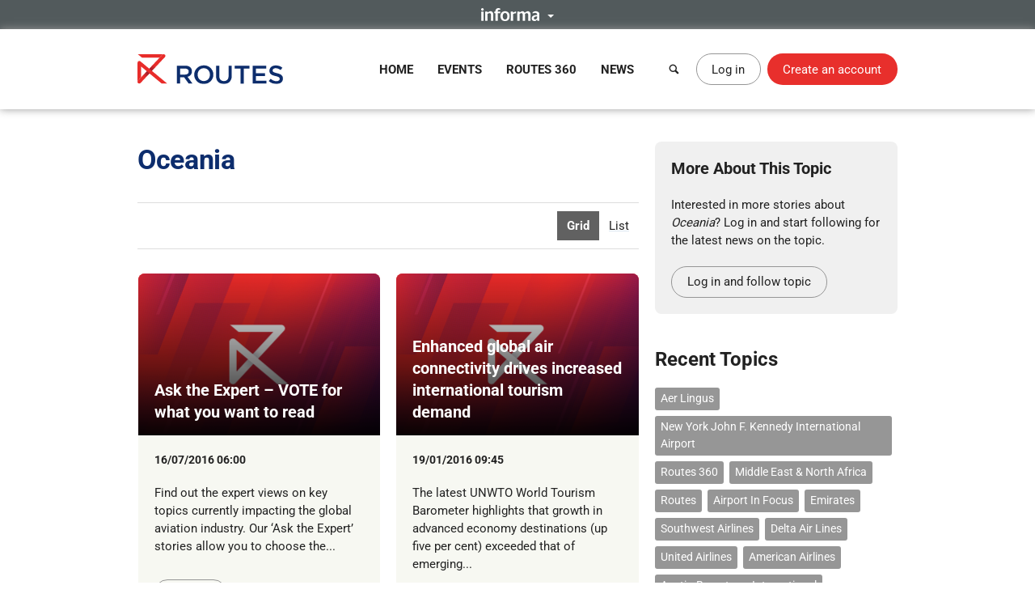

--- FILE ---
content_type: text/html; charset=UTF-8
request_url: https://www.routesonline.com/news/tagged/2464/oceania/
body_size: 8441
content:
<!DOCTYPE html>
<!--[if IE]><html class="ie noJS" lang="en-GB"><![endif]-->
<!--[if !IE]><!--><html class="noJS" lang="en-GB"><!--<![endif]-->
<head>
	<meta charset="UTF-8" />
	<meta name="viewport" content="width=device-width, initial-scale=1" />

	<title>Oceania | Routes</title>

			<meta name="description" content="" />
	
	<meta name="apple-mobile-web-app-title" content="Routes" />

	<link rel="shortcut icon" href="https://www.routesonline.com/favicon.ico" />

<link rel="apple-touch-icon" href="https://static.routesonline.com/images/common/apple-touch-icon-57x57.png" />
<link rel="apple-touch-icon" sizes="72x72" href="https://static.routesonline.com/images/common/apple-touch-icon-72x72.png" />
<link rel="apple-touch-icon" sizes="144x144" href="https://static.routesonline.com/images/common/apple-touch-icon-144x144.png" />

	
			<link rel="alternate" type="application/rss+xml" title="Oceania" href="https://www.routesonline.com/news/tagged/2464/oceania.rss" />
	

	


	
			
	





	


	



















	

	<link rel="stylesheet" href="https://static.routesonline.com/stylesheets/main.css?ver=20260114g" />
<link rel="stylesheet" href="https://static.routesonline.com/stylesheets/pages/news-category.css?ver=20260114g" />
<link rel="stylesheet" href="https://static.routesonline.com/stylesheets/devices/print.css?ver=20260114g" media="print" />
<link rel="stylesheet" href="https://static.routesonline.com/stylesheets/vendor/cerabox.css?ver=20260114g" />

	<!--[if lt IE 9]><script src="https://static.routesonline.com/scripts/vendor/html5shiv/html5shiv.min.js?ver=20260114g"></script><![endif]-->
<!--[if lt IE 9]><script src="https://static.routesonline.com/scripts/vendor/html5shiv/html5shiv-printshiv.min.js?ver=20260114g"></script><![endif]-->


	<!-- Transcend Consent Management -->
<script src="https://static.routesonline.com/scripts/ConsentConfig.min.js?ver=20260114g" data-consent-endpoint="https://www.routesonline.com/ajax/cookie-consent/"></script>

<script>
	'use strict';function _typeof(t){return(_typeof='function'==typeof Symbol&&'symbol'==typeof Symbol.iterator?function(t){return typeof t}:function(t){return t&&'function'==typeof Symbol&&t.constructor===Symbol&&t!==Symbol.prototype?'symbol':typeof t})(t)}!function(){self.airgap?.ready||(self.airgap={readyQueue:[],ready(e){this.readyQueue.push(e)},...self.airgap});const e=()=>{const e='__tcfapiLocator',t=[],a=window;let n,s,o=a;for(;o;){try{if(o.frames[e]){n=o;break}}catch(e){}if(o===a.top)break;o=o.parent}n||(!function t(){const n=a.document,s=!!a.frames[e];if(!s)if(n.body){const t=n.createElement('iframe');t.style.cssText='display:none',t.name=e,n.body.appendChild(t)}else setTimeout(t,5);return!s}(),a.__tcfapi=function(...e){if(!e.length)return t;'setGdprApplies'===e[0]?e.length>3&&2===parseInt(e[1],10)&&'boolean'==typeof e[3]&&(s=e[3],'function'==typeof e[2]&&e[2]('set',!0)):'ping'===e[0]?'function'==typeof e[2]&&e[2]({gdprApplies:s,cmpLoaded:!1,cmpStatus:'stub'}):t.push(e)},a.addEventListener('message',(function(e){const t='string'==typeof e.data;let a={};if(t)try{a=JSON.parse(e.data)}catch(e){}else a=e.data;const n='object'==typeof a&&null!==a?a.__tcfapiCall:null;n&&window.__tcfapi(n.command,n.version,(function(a,s){let o={__tcfapiReturn:{returnValue:a,success:s,callId:n.callId}};e&&e.source&&e.source.postMessage&&e.source.postMessage(t?JSON.stringify(o):o,'*')}),n.parameter)}),!1))};airgap.ready((t=>{'TCF_EU'===t.loadOptions.consentManagerConfig.initialViewStateByPrivacyRegime[t.getRegimes()[0]]&&('undefined'!=typeof module?module.exports=e:e())}))}();
</script>

<script src="https://transcend-cdn.com/cm/ef49a3f1-d8c1-47d6-88fc-50e41130631f/airgap.js"
	data-cfasync="false"
	data-local-sync="allow-network-observable"
	data-prompt="1"
	data-report-only="off"
	data-dismissed-view-state="Collapsed"
	data-tcf-ui-dismissed-view-state="Collapsed"
></script>
<!-- End Transcend Consent Management -->
	<script>
	window.dataLayer = window.dataLayer || [];

			dataLayer.push(['set', "developer_id.dODQ2Mj", true]);
	
	</script>
	<!-- Google Tag Manager -->
<script>
	(function(w,d,s,l,i){w[l]=w[l]||[];w[l].push({'gtm.start':
	new Date().getTime(),event:'gtm.js'});var f=d.getElementsByTagName(s)[0],
	j=d.createElement(s),dl=l!='dataLayer'?'&l='+l:'';j.async=true;j.src=
	'https://www.googletagmanager.com/gtm.js?'+i+dl;f.parentNode.insertBefore(j,f);
	})(window,document,'script','dataLayer',"id=GTM-KPCXGSN");
</script>
<!-- End Google Tag Manager -->
	<!-- Google Analytics -->
<script>
	
	(function(i,s,o,g,r,a,m){i['GoogleAnalyticsObject']=r;i[r]=i[r]||function(){
		(i[r].q=i[r].q||[]).push(arguments)},i[r].l=1*new Date();a=s.createElement(o),
		m=s.getElementsByTagName(o)[0];a.async=1;a.src=g;m.parentNode.insertBefore(a,m)
	})(window,document,'script','https://www.google-analytics.com/analytics.js','ga');
	

	ga("create", "UA-6046771-1");
ga("set", "anonymizeIp", true);
ga("send", "pageview");
</script>
<!-- End Google Analytics -->

	<!-- Google Publisher Tag -->
<script async="async" src="https://securepubads.g.doubleclick.net/tag/js/gpt.js"></script>

<script>
	var googletag = googletag || {};
	googletag.cmd = googletag.cmd || [];

	googletag.adSlots = {};
	googletag.mappings = {};

	googletag.cmd.push(function() {
		// Get ad service
		var adService = googletag.pubads();

		// Configure ad service
		adService.enableAsyncRendering();
		adService.collapseEmptyDivs(true);

		if (self.airgap?.getConsent && !self.airgap.getConsent().confirmed) {
			adService.setTargeting('gdpr_banner', 'on');
		}

		// Set targeting params
		adService.setTargeting("news_tag", "oceania");
adService.setTargeting("user_logged_in", "no");

		// Set size mappings
		googletag.mappings["leaderboard"] = googletag.sizeMapping()
.addSize([0,0], [320,50])
.addSize([750,200], [728,90])
.addSize([1000,250], [[728,90],[970,90],[970,250]])
.build();


		// Define ad slots and associate with service
		googletag.adSlots["bannerInterstitial"] = googletag.defineSlot("/2441/Routes_Online/news", [1,1], "bannerInterstitial").setTargeting('pos', "interstitial");
googletag.adSlots["bannerLeaderboard"] = googletag.defineSlot("/2441/Routes_Online/news", [[728,90],[970,90],[970,250],[320,50]], "bannerLeaderboard").defineSizeMapping(googletag.mappings["leaderboard"]).setTargeting('pos', "728_1");
googletag.adSlots["bannerMpu1"] = googletag.defineSlot("/2441/Routes_Online/news", [[300,250],[300,600]], "bannerMpu1").setTargeting('pos', ["300_1","mpu"]);
googletag.adSlots["bannerMpu2"] = googletag.defineSlot("/2441/Routes_Online/news", [[300,250],[300,600]], "bannerMpu2").setTargeting('pos', ["300_2","mpu2"]);
googletag.adSlots["bannerMpuArticle"] = googletag.defineSlot("/2441/Routes_Online/news", [300,250], "bannerMpuArticle").setTargeting('pos', ["300_1","mpu"]);
googletag.adSlots["bannerInArticle"] = googletag.defineSlot("/2441/Routes_Online/news", [300,250], "bannerInArticle").setTargeting('pos', "300_article");
googletag.adSlots["bannerTakeover"] = googletag.defineSlot("/2441/Routes_Online/news", [300,600], "bannerTakeover").setTargeting('pos', "takeover");
googletag.adSlots["bannerFloor"] = googletag.defineSlot("/2441/Routes_Online/news", [1,1], "bannerFloor").setTargeting('pos', "floor");
googletag.adSlots["bannerSite"] = googletag.defineOutOfPageSlot("/2441/Routes_Online/news", "bannerSite");

		// Setup ad rendered event
		adService.addEventListener('slotRenderEnded', function(e) {
			if (e.isEmpty) {
				return;
			}

			var el = document.getElementById(e.slot.getSlotElementId());

			if (el && !el.hasAttribute('data-banner')) {
				el.setAttribute('data-banner', 'rendered');
				el.className += ' isRendered';
			}
		});

		// Enable ad service
		googletag.enableServices();

		// Setup trigger for rendering ads
		var isLazyBanner = function (banner) {
			return /\bbanner-lazy\b/.test(banner.className);
		};

		var loadBanner = function (banner) {
			if (banner.id in googletag.adSlots === false) {
				return;
			}

			googletag.adSlots[banner.id].addService(adService);
			googletag.display(banner.id);
		};

		var banners = document.querySelectorAll('.banner');

		banners.forEach(function (banner) {
			if (!isLazyBanner(banner)) {
				loadBanner(banner);
			}
		});

		adService.enableLazyLoad({
			fetchMarginPercent: 100,
			renderMarginPercent: 0,
			mobileScaling: 2
		});

		banners.forEach(function (banner) {
			if (isLazyBanner(banner)) {
				loadBanner(banner);
			}
		});
	});
</script>
<!-- End Google Publisher Tag -->
	<!-- Google Interstitial Ads -->
<style>
	.gptHideContent {
		opacity: 0 !important;
	}
</style>

<script>
	function unhideMainContent() {
		var htmlRoot = document.documentElement;
		htmlRoot.className = htmlRoot.className.replace(/\s*gptHideContent/, '');
	}

	document.documentElement.className += ' gptHideContent';
</script>

<script src="https://static.routesonline.com/scripts/prestitial/ad-banner.js"></script>

<script>
	(function() {
		var isBlocked = window.xRokYeIsHL !== 'xRokYeIsHL';

		if (isBlocked) {
			unhideMainContent();
		} else {
			setTimeout(unhideMainContent, 3000);
		}
	})();

	googletag.cmd.push(function() {
		googletag.pubads().addEventListener('slotRenderEnded', function(e) {
			if (e.slot.getTargeting('pos').toString() === 'interstitial') {
				if (e.isEmpty) {
					unhideMainContent();
				} else {
					setTimeout(unhideMainContent, 1000);
				}
			}
		});
	});
</script>
<!-- End Google Interstitial Ads -->
</head>

<body data-account="loggedOut">

				<div id="wl_flogop_div" hidden>https://static.routesonline.com/images/common/logo-gpt.png</div>
	
	<div id="bannerInterstitial" class="banner banner-interstitial"></div>
		
	<div id="bannerFloor" class="banner banner-floor"></div>

	<ul class="skipLinks">
			<li><a class="skipLinks_item" href="#navigation">Skip to navigation</a></li>
	
	<li><a class="skipLinks_item" href="#content">Skip to content</a></li>
</ul>
	
	<section class="informaBar">
	<div id="informaContent" class="informaBar_wrapper" hidden>
		<div class="informaBar_columns wrapper">
			<p class="informaBar_column">
				This site is operated by a business or businesses owned by Informa PLC and all copyright resides with them.
				Informa PLC's registered office is 5 Howick Place, London SW1P 1WG. Registered in England and Wales. Number 8860726.
			</p>

			<div class="informaBar_column">
				<p>Routes is part of the Informa Markets Division of Informa PLC</p>

				<ul class="informaBar_list">
					<li class="informaBar_item informaBar_item-highlighted"><a rel="noopener" target="_blank" href="https://informa.com/">Informa PLC</a></li>
					<li class="informaBar_item"><a rel="noopener" target="_blank" href="https://informa.com/about-us/">About Us</a></li>
					<li class="informaBar_item"><a rel="noopener" target="_blank" href="https://informa.com/investors/">Investor Relations</a></li>
					<li class="informaBar_item"><a rel="noopener" target="_blank" href="https://informa.com/talent/">Talent</a></li>
				</ul>
			</div>
		</div>
	</div>

	<p class="informaBar_expandWrapper">
		<button id="informaExpand" class="informaBar_expand" type="button" aria-expanded="false">
			<img src="https://static.routesonline.com/images/common/informa-header.png" srcset="https://static.routesonline.com/images/common/informa-header@2x.png 2x" width="72" height="16" alt="About Informa" />
		</button>
	</p>
</section>
	<div id="siteHeader">
	<header class="siteHeader" role="banner">
		<div class="siteHeader_wrapper wrapper">
			<a class="siteLogo" href="https://www.routesonline.com/" title="Routes">
				<picture>
					<source type="image/svg+xml" srcset="https://static.routesonline.com/images/common/logo.svg" />
					<img src="https://static.routesonline.com/images/common/logo.png" width="180" height="37" alt="Routes logo" />
				</picture>
			</a>

				<nav id="navigation" class="mainNav leftFixed" role="navigation">
		<p class="notVisible">
			<strong>Menu Navigation:</strong>
		</p>

			<ul class="navMenu">
					<li class="navMenu_item">
									<a class="navMenu_link" href="https://www.routesonline.com/" data-event-tracking="navigation|home">Home</a>
				
							</li>
					<li class="navMenu_item subMenu">
									<a class="navMenu_link subMenu_title" href="https://www.routesonline.com/events/" data-event-tracking="navigation|events">Events</a>
				
									<div class="subMenu_dropdown subMenu_dropdown-split">
						<ul class="subMenu_list">
															<li class="subMenu_item">
									<a class="subMenu_link" href="https://www.routesonline.com/events/257/routes-americas-2026/" data-event-tracking="navigation|events/ram26">Routes Americas 2026</a>
								</li>

																							<li class="subMenu_item">
									<a class="subMenu_link" href="https://www.routesonline.com/events/258/routes-asia-2026/" data-event-tracking="navigation|events/ras26">Routes Asia 2026</a>
								</li>

																							<li class="subMenu_item">
									<a class="subMenu_link" href="https://www.routesonline.com/events/284/tourism-seasonality-summit-2026/" data-event-tracking="navigation|events/tss2">Tourism Seasonality Summit 2026</a>
								</li>

																							<li class="subMenu_item">
									<a class="subMenu_link" href="https://www.routesonline.com/events/259/routes-europe-2026/" data-event-tracking="navigation|events/reu26">Routes Europe 2026</a>
								</li>

																							<li class="subMenu_item">
									<a class="subMenu_link" href="https://www.routesonline.com/events/285/routes-world-2026/" data-event-tracking="navigation|events/rou26">Routes World 2026</a>
								</li>

																							<li class="subMenu_item">
									<a class="subMenu_link" href="https://www.routesonline.com/events/286/takeoff-north-america-2026/" data-event-tracking="navigation|events/tona26">TakeOff North America 2026</a>
								</li>

																	</ul><ul class="subMenu_list">
																							<li class="subMenu_item">
									<a class="subMenu_link" href="https://www.routesonline.com/awards/" data-event-tracking="navigation|events/awards">Routes Awards</a>
								</li>

																							<li class="subMenu_item">
									<a class="subMenu_link" href="https://www.routesonline.com/events/previous/" data-event-tracking="navigation|events/previous">Previous Events</a>
								</li>

																							<li class="subMenu_item">
									<a class="subMenu_link" href="https://www.routesonline.com/future-hosting/" data-event-tracking="navigation|events/future-hosting">Interested in Hosting?</a>
								</li>

																							<li class="subMenu_item">
									<a class="subMenu_link" href="https://www.routesonline.com/events-help-centre/" data-event-tracking="navigation|events/help-centre">Event Help Centre</a>
								</li>

																							<li class="subMenu_item">
									<a class="subMenu_link" href="https://www.routesonline.com/events/register-now/" data-event-tracking="navigation|events/registration">Register Now</a>
								</li>

																							<li class="subMenu_item">
									<a class="subMenu_link" href="https://www.routesonline.com/meeting-request-system-help-centre/" data-event-tracking="navigation|events/mrs-help-centre">Meeting System Help Centre</a>
								</li>

																					</ul>
					</div>
							</li>
					<li class="navMenu_item subMenu">
									<a class="navMenu_link subMenu_title" href="https://www.routesonline.com/what-is-routes-360/" data-event-tracking="navigation|routes-360">Routes 360</a>
				
									<div class="subMenu_dropdown subMenu_dropdown-split">
						<ul class="subMenu_list">
															<li class="subMenu_item">
									<a class="subMenu_link" href="https://www.routesonline.com/what-is-routes-360/" data-event-tracking="navigation|routes-360/introduction">What is Routes 360?</a>
								</li>

																							<li class="subMenu_item">
									<a class="subMenu_link" href="https://www.routesonline.com/routes-360/" data-event-tracking="navigation|routes-360/members">Routes 360 Members</a>
								</li>

																							<li class="subMenu_item">
									<a class="subMenu_link" href="https://www.routesonline.com/what-is-routes-360/features/" data-event-tracking="navigation|routes-360/features">Discover All Features</a>
								</li>

																							<li class="subMenu_item">
									<a class="subMenu_link" href="https://www.routesonline.com/opportunities/" data-event-tracking="navigation|routes-360/opportunities">Route Opportunities</a>
								</li>

																	</ul><ul class="subMenu_list">
																							<li class="subMenu_item">
									<a class="subMenu_link" href="https://www.routesonline.com/what-is-routes-360/success-stories/" data-event-tracking="navigation|routes-360/success-stories">Routes 360 Success Stories</a>
								</li>

																							<li class="subMenu_item">
									<a class="subMenu_link" href="https://www.routesonline.com/what-is-routes-360/airline-briefings/" data-event-tracking="navigation|routes-360/airline-briefings">Airline Insights</a>
								</li>

																							<li class="subMenu_item">
									<a class="subMenu_link" href="https://www.routesonline.com/what-is-routes-360/help-centre/" data-event-tracking="navigation|routes-360/help-centre">Resource Centre</a>
								</li>

																							<li class="subMenu_item">
									<a class="subMenu_link" href="https://www.routesonline.com/what-is-routes-360/requests-for-proposals/" data-event-tracking="navigation|routes-360/proposals">Requests For Proposals</a>
								</li>

																					</ul>
					</div>
							</li>
					<li class="navMenu_item subMenu">
									<a class="navMenu_link subMenu_title" href="https://www.routesonline.com/news/" data-event-tracking="navigation|news">News</a>
				
									<div class="subMenu_dropdown">
						<ul class="subMenu_list">
															<li class="subMenu_item">
									<a class="subMenu_link" href="https://www.routesonline.com/news/" data-event-tracking="navigation|news/latest-news">Latest News</a>
								</li>

																							<li class="subMenu_item">
									<a class="subMenu_link" href="https://www.routesonline.com/news/member-news/" data-event-tracking="navigation|news/community-news">Member News</a>
								</li>

																							<li class="subMenu_item">
									<a class="subMenu_link" href="https://aviationweek.com/air-transport/routes-event-news" rel="noopener" target="_blank" data-event-tracking="navigation|news/event-news">Event News</a>
								</li>

																					</ul>
					</div>
							</li>
			</ul>

		<button id="mainNavClose" class="closeLink mainNav_closeLink" type="button">
			<i class="icon-cross" aria-hidden="true"></i>
			<span class="notVisible">Close</span>
		</button>
	</nav>

			<section class="desktopHeader">
				<a class="button button-link button-iconOnly searchLinkAction" href="https://www.routesonline.com/search/">
					<i class="icon-search" aria-hidden="true"></i> <span>Search</span>
				</a>

									<a class="myAccountLink button button-standard" href="https://www.routesonline.com/login/">Log in</a>
					<a class="button button-register" href="https://www.routesonline.com/register/">Create an account</a>
							</section>

			<section class="mobileHeader">
				<a class="mobileHeader_link searchLink searchLinkAction" href="https://www.routesonline.com/search/">
					<i class="icon-search" aria-hidden="true"></i> <span>Search</span>
				</a>

									<button class="mobileHeader_link menuLink" type="button">
						<i class="icon-list" aria-hidden="true"></i> <span>Menu</span>
					</button>
				
									<a class="mobileHeader_link myAccountLink" href="https://www.routesonline.com/login/">
						<i class="icon-user" aria-hidden="true"></i> <span>Log In / Register</span>
					</a>
							</section>
		</div>
	</header>

	<section id="searchContainer" class="searchContainer">
		<div class="searchContainer_wrapper wrapper">
			<div class="searchContainer_form">
				<form class="siteSearch" method="get" action="https://www.routesonline.com/search/">
	<fieldset class="siteSearch_fieldset hideLegend">
		<legend>Search</legend>

		<label for="siteSearch" class="notVisible">Search:</label>
		<input id="siteSearch" class="siteSearch_input" type="search" name="query" placeholder="Enter keyword or IATA code..." />

		<button class="siteSearch_button" type="submit" title="Search">
			<i class="icon-search" aria-hidden="true"></i>
		</button>
	</fieldset>
</form>
			</div>

			<button id="searchContainerClose" class="searchContainer_closeLink closeLink" type="button" aria-label="Close">
				<i class="icon-cross" aria-hidden="true"></i>
			</button>
		</div>
	</section>
</div>

	<hr class="notVisible" />

	<div class="siteWrapper">
		
				
	<div id="bannerLeaderboard" class="banner banner-leaderboard banner-lazy mainBanner"></div>
		

		<main id="content" class="siteContent" role="main">
			
			
	<div class="wrapper">
		
			<article class="content">
				
			<h1>Oceania</h1>
	
	

			

		<div class="pagingContainer">
				<ul class="paging paging-listTypes">
					<li class="paging_item">
									<strong class="paging_link">Grid</strong>
							</li>
					<li class="paging_item">
									<a class="paging_link" href="https://www.routesonline.com/news/tagged/2464/oceania/?mode=summary">List</a>
							</li>
			</ul>
					</div>

				<ul class="tileContainer" data-normalise="height:t2">
			<li class="tile isAnchored articleTile">
			<h2 class="imageTitle imageTitle-withPlaceholder">
				<a target="extArticle" href="https://aviationweek.com/air-transport/airports-networks/ask-expert-vote-what-you-want-read">
					
					<strong class="imageTitle_title">
						<span>Ask the Expert – VOTE for what you want to read</span>
					</strong>
				</a>
			</h2>

			<section class="tile_content">
				<p class="posted">
					<span class="notVisible">Posted</span> <time datetime="2016-07-16 06:00">16/07/2016 06:00</time>

									</p>

									<p>Find out the expert views on key topics currently impacting the global aviation industry. Our ‘Ask the Expert’ stories allow you to choose the...</p>
							</section>

			<p class="readMore">
				<a class="button button-small button-standard" target="extArticle" href="https://aviationweek.com/air-transport/airports-networks/ask-expert-vote-what-you-want-read">Read more</a>
			</p>
		</li>
			<li class="tile isAnchored articleTile">
			<h2 class="imageTitle imageTitle-withPlaceholder">
				<a target="extArticle" href="https://aviationweek.com/air-transport/airports-networks/enhanced-global-air-connectivity-drives-increased-international">
					
					<strong class="imageTitle_title">
						<span>Enhanced global air connectivity drives increased international tourism demand</span>
					</strong>
				</a>
			</h2>

			<section class="tile_content">
				<p class="posted">
					<span class="notVisible">Posted</span> <time datetime="2016-01-19 09:45">19/01/2016 09:45</time>

									</p>

									<p>The latest UNWTO World Tourism Barometer highlights that growth in advanced economy destinations (up five per cent) exceeded that of emerging...</p>
							</section>

			<p class="readMore">
				<a class="button button-small button-standard" target="extArticle" href="https://aviationweek.com/air-transport/airports-networks/enhanced-global-air-connectivity-drives-increased-international">Read more</a>
			</p>
		</li>
			<li class="tile isAnchored articleTile">
			<h2 class="imageTitle imageTitle-withPlaceholder">
				<a target="extArticle" href="https://aviationweek.com/air-transport/airports-networks/xiamen-airlines-boosts-links-between-china-australia">
					
					<strong class="imageTitle_title">
						<span>Xiamen Airlines Boosts Links Between China and Australia</span>
					</strong>
				</a>
			</h2>

			<section class="tile_content">
				<p class="posted">
					<span class="notVisible">Posted</span> <time datetime="2015-08-07 13:25">07/08/2015 13:25</time>

									</p>

									<p>As part of its growth into international markets following the introduction of the Boeing 787 Dreamliner into its fleet, Xiamen Airlines will...</p>
							</section>

			<p class="readMore">
				<a class="button button-small button-standard" target="extArticle" href="https://aviationweek.com/air-transport/airports-networks/xiamen-airlines-boosts-links-between-china-australia">Read more</a>
			</p>
		</li>
			<li class="tile isAnchored articleTile">
			<h2 class="imageTitle imageTitle-withPlaceholder">
				<a target="extArticle" href="https://aviationweek.com/air-transport/airports-networks/all-nippon-expands-oceania-footprint">
					
					<strong class="imageTitle_title">
						<span>All Nippon Expands Oceania Footprint</span>
					</strong>
				</a>
			</h2>

			<section class="tile_content">
				<p class="posted">
					<span class="notVisible">Posted</span> <time datetime="2015-07-16 12:20">16/07/2015 12:20</time>

									</p>

									<p>It is over 16 years since ANA last served the Australian market, but this will be the first time it has linked the country to Tokyo Haneda, where...</p>
							</section>

			<p class="readMore">
				<a class="button button-small button-standard" target="extArticle" href="https://aviationweek.com/air-transport/airports-networks/all-nippon-expands-oceania-footprint">Read more</a>
			</p>
		</li>
	</ul>

			
			</article>
		

		
			<aside class="sidebar" role="complementary">
				
		
	<div id="bannerTakeover" class="banner banner-takeover banner-lazy"></div>

		<section class="infoBlock infoBlock-boxed">
		<h2 class="infoBlock_title">More About This Topic</h2>

					<p>Interested in more stories about <em>Oceania</em>? Log in and start following for the latest news on the topic.</p>
			<p><a class="button button-standard" href="https://www.routesonline.com/login/" data-action="login">Log in and follow topic</a></p>
			</section>
	
		
	<div id="bannerMpu1" class="banner banner-mpu1 banner-lazy"></div>

		<section class="infoBlock relatedTags">
		<h2>Recent Topics</h2>

			<ul class="tagList">
					<li class="tagList_item">
				<a class="tagItem" href="https://www.routesonline.com/news/tagged/435/aer-lingus/">Aer Lingus</a>

							</li>
					<li class="tagList_item">
				<a class="tagItem" href="https://www.routesonline.com/news/tagged/315/new-york-john-f-kennedy-international-airport/">New York John F. Kennedy International Airport</a>

							</li>
					<li class="tagList_item">
				<a class="tagItem" href="https://www.routesonline.com/news/tagged/6285/routes-360/">Routes 360</a>

							</li>
					<li class="tagList_item">
				<a class="tagItem" href="https://www.routesonline.com/news/tagged/9729/middle-east-and-north-africa/">Middle East &amp; North Africa</a>

							</li>
					<li class="tagList_item">
				<a class="tagItem" href="https://www.routesonline.com/news/tagged/3509/routes/">Routes</a>

							</li>
					<li class="tagList_item">
				<a class="tagItem" href="https://www.routesonline.com/news/tagged/9651/airport-in-focus/">Airport In Focus</a>

							</li>
					<li class="tagList_item">
				<a class="tagItem" href="https://www.routesonline.com/news/tagged/276/emirates/">Emirates</a>

							</li>
					<li class="tagList_item">
				<a class="tagItem" href="https://www.routesonline.com/news/tagged/4996/southwest-airlines/">Southwest Airlines</a>

							</li>
					<li class="tagList_item">
				<a class="tagItem" href="https://www.routesonline.com/news/tagged/3177/delta-air-lines/">Delta Air Lines</a>

							</li>
					<li class="tagList_item">
				<a class="tagItem" href="https://www.routesonline.com/news/tagged/41/united-airlines-/">United Airlines </a>

							</li>
					<li class="tagList_item">
				<a class="tagItem" href="https://www.routesonline.com/news/tagged/37/american-airlines-/">American Airlines </a>

							</li>
					<li class="tagList_item">
				<a class="tagItem" href="https://www.routesonline.com/news/tagged/457/austin-bergstrom-international/">Austin-Bergstrom International</a>

							</li>
					<li class="tagList_item">
				<a class="tagItem" href="https://www.routesonline.com/news/tagged/3111/capa-centre-for-aviation/">CAPA - Centre for Aviation</a>

							</li>
					<li class="tagList_item">
				<a class="tagItem" href="https://www.routesonline.com/news/tagged/908/wizz-air/">Wizz Air</a>

							</li>
					<li class="tagList_item">
				<a class="tagItem" href="https://www.routesonline.com/news/tagged/7148/venezuela/">Venezuela</a>

							</li>
					<li class="tagList_item">
				<a class="tagItem" href="https://www.routesonline.com/news/tagged/7528/south-korea/">South Korea</a>

							</li>
					<li class="tagList_item">
				<a class="tagItem" href="https://www.routesonline.com/news/tagged/179/brussels-airport/">Brussels Airport</a>

							</li>
					<li class="tagList_item">
				<a class="tagItem" href="https://www.routesonline.com/news/tagged/9588/embraer-190-e2195-e2/">Embraer 190-E2/195-E2</a>

							</li>
					<li class="tagList_item">
				<a class="tagItem" href="https://www.routesonline.com/news/tagged/9610/newark-liberty-international-airport-ewr/">Newark Liberty International Airport (EWR)</a>

							</li>
					<li class="tagList_item">
				<a class="tagItem" href="https://www.routesonline.com/news/tagged/8157/starlux-airlines-/">STARLUX AIRLINES </a>

							</li>
			</ul>
	</section>

		
	<div id="bannerMpu2" class="banner banner-mpu2 banner-lazy"></div>

			</aside>
		
	</div>

		</main>
	</div>

	<div id="backToTop" class="backToTop">
	<a href="#" title="Back to Top">Back to Top</a>
	<i class="icon-arrow-up" aria-hidden="true"></i>
</div>

<hr class="notVisible" />

<footer class="siteFooter" role="contentinfo">
	<section class="footerContent">
	<div class="wrapper">
		<div class="columnContainer col4">
						<div class="footerContent_column column">
			<h2 class="footerContent_title h3">
									Events
							</h2>

			<ul class="footerContent_list">
									<li class="footerContent_item">
						<a href="https://www.routesonline.com/events/257/routes-americas-2026/">Routes Americas 2026</a>
					</li>
									<li class="footerContent_item">
						<a href="https://www.routesonline.com/events/258/routes-asia-2026/">Routes Asia 2026</a>
					</li>
									<li class="footerContent_item">
						<a href="https://www.routesonline.com/events/284/tourism-seasonality-summit-2026/">Tourism Seasonality Summit 2026</a>
					</li>
									<li class="footerContent_item">
						<a href="https://www.routesonline.com/events/259/routes-europe-2026/">Routes Europe 2026</a>
					</li>
									<li class="footerContent_item">
						<a href="https://www.routesonline.com/events/285/routes-world-2026/">Routes World 2026</a>
					</li>
									<li class="footerContent_item">
						<a href="https://www.routesonline.com/events/286/takeoff-north-america-2026/">TakeOff North America 2026</a>
					</li>
									<li class="footerContent_item">
						<a href="https://www.routesonline.com/awards/">Routes Awards</a>
					</li>
							</ul>
		</div>
			<div class="footerContent_column column">
			<h2 class="footerContent_title h3">
									Routes 360
							</h2>

			<ul class="footerContent_list">
									<li class="footerContent_item">
						<a href="https://www.routesonline.com/what-is-routes-360/">About Routes 360</a>
					</li>
									<li class="footerContent_item">
						<a href="https://www.routesonline.com/routes-360/airlines/">Airline Members</a>
					</li>
									<li class="footerContent_item">
						<a href="https://www.routesonline.com/routes-360/airports/">Airport Members</a>
					</li>
									<li class="footerContent_item">
						<a href="https://www.routesonline.com/routes-360/destinations/">Destination Members</a>
					</li>
									<li class="footerContent_item">
						<a href="https://www.routesonline.com/routes-360/suppliers/">Supplier Members</a>
					</li>
									<li class="footerContent_item">
						<a href="https://www.routesonline.com/opportunities/">Route Opportunities</a>
					</li>
							</ul>
		</div>
			<div class="footerContent_column column">
			<h2 class="footerContent_title h3">
									About Routes
							</h2>

			<ul class="footerContent_list">
									<li class="footerContent_item">
						<a href="https://www.routesonline.com/about-routes/">About Us</a>
					</li>
									<li class="footerContent_item">
						<a href="https://www.routesonline.com/contact-us/">Contact Us</a>
					</li>
									<li class="footerContent_item">
						<a href="https://www.routesonline.com/about-routes/meet-the-team/">Meet The Team</a>
					</li>
									<li class="footerContent_item">
						<a href="https://www.routesonline.com/news/tagged/2046/press-release/">Press Releases</a>
					</li>
									<li class="footerContent_item">
						<a href="https://www.routesonline.com/about-routes/media-centre/">Media Centre</a>
					</li>
									<li class="footerContent_item">
						<a href="https://www.routesonline.com/about-routes/charity-partnerships/">Charity Partnerships</a>
					</li>
									<li class="footerContent_item">
						<a href="https://www.routesonline.com/sitemap/">Sitemap</a>
					</li>
							</ul>
		</div>
	
			<div class="footerContent_column column">
				<h2 class="footerContent_title h3">Follow Us</h2>

				<ul class="footerContent_socialLinks">
	<li class="footerContent_socialLink">
		<a class="socialIcon linkedIn-link" rel="noopener" target="_blank" href="https://www.linkedin.com/company/routes" title="LinkedIn">
	<i class="icon-linkedin" aria-hidden="true"></i>
	<span>LinkedIn</span>
</a>
	</li>

	<li class="footerContent_socialLink">
		<a class="socialIcon twitter-link" rel="noopener" target="_blank" href="https://x.com/routesonline" title="X (Twitter)">
	<i class="icon-twitter" aria-hidden="true"></i>
	<span>X (Twitter)</span>
</a>
	</li>

	<li class="footerContent_socialLink">
		<a class="socialIcon facebook-link" rel="noopener" target="_blank" href="https://www.facebook.com/RoutesonlineUBM" title="Facebook">
	<i class="icon-facebook" aria-hidden="true"></i>
	<span>Facebook</span>
</a>
	</li>

	<li class="footerContent_socialLink">
		<a class="socialIcon youTube-link" rel="noopener" target="_blank" href="https://www.youtube.com/user/routesonline1" title="YouTube">
	<i class="icon-youtube" aria-hidden="true"></i>
	<span>YouTube</span>
</a>
	</li>
</ul>

				<p class="footerContent_logo">
					<a rel="noopener" target="_blank" href="https://aviationweek.com">
						<img src="https://static.routesonline.com/images/common/aviation-week-white.png" width="180" height="59" alt="Aviation Week Network logo" />
					</a>
				</p>
			</div>
		</div>
	</div>
</section>
	<section class="footerLegal">
	<div class="footerLegal_wrapper wrapper">
		<a class="footerLegal_logo" rel="noopener" target="_blank" href="http://www.informamarkets.com">
			<img src="https://static.routesonline.com/images/common/informa-markets.png" srcset="https://static.routesonline.com/images/common/informa-markets@2x.png 2x" width="266" height="53" alt="Informa Markets logo" />
		</a>

		<p class="footerLegal_content">
			<small>Copyright &copy; 2026. All rights reserved. Informa Markets, a trading division of Informa PLC.</small>
		</p>
	</div>
</section>
		<section class="footerCorporate">
		<h2 class="notVisible">Corporate Links</h2>

		<div class="wrapper">
			<ul class="footerCorporate_list">
									<li class="footerCorporate_item">
						<a class="footerCorporate_link" href="https://www.informamarkets.com/en/accessibility.html" rel="noopener" target="_blank">Accessibility</a>
					</li>
									<li class="footerCorporate_item">
						<a class="footerCorporate_link" href="https://privacy.informa.com/policies/en/" rel="noopener" target="_blank">Privacy Policy</a>
					</li>
									<li class="footerCorporate_item">
						<a class="footerCorporate_link" href="https://privacy.informa.com/trackers/en/" rel="noopener" target="_blank">Cookie Policy</a>
					</li>
									<li class="footerCorporate_item">
						<a class="footerCorporate_link" href="https://www.informamarkets.com/en/terms-of-use.html" rel="noopener" target="_blank">Terms of Use</a>
					</li>
									<li class="footerCorporate_item">
						<a class="footerCorporate_link" href="https://www.informamarkets.com/en/visitor-terms-and-conditions.html" rel="noopener" target="_blank">Visitor Terms and Conditions</a>
					</li>
									<li class="footerCorporate_item">
						<a class="footerCorporate_link" href="https://www.informamarkets.com/en/code-of-conduct.html" rel="noopener" target="_blank">Code of Conduct</a>
					</li>
							</ul>
		</div>
	</section>
</footer>
	
			<script>
			var Config = {"frontBase":"https:\/\/www.routesonline.com","staticBase":"https:\/\/static.routesonline.com","cacheVersion":"20260114g","useMinified":true};
		</script>
	
	
	<!--[if (gt IE 8) | (IEMobile)]><!-->
<script src="https://www.gstatic.com/charts/loader.js"></script>
<script src="https://static.routesonline.com/scripts/Config.min.js?ver=20260114g"></script>
<script src="https://static.routesonline.com/scripts/cached/en/MultiLingual.js?ver=20260114g"></script>
<script src="https://static.routesonline.com/scripts/vendor/mootools-core.js?ver=20260114g"></script>
<script src="https://static.routesonline.com/scripts/vendor/mootools-more.js?ver=20260114g"></script>
<script src="https://static.routesonline.com/scripts/vendor/powertools.js?ver=20260114g"></script>
<script src="https://static.routesonline.com/scripts/vendor/cerabox.min.js?ver=20260114g"></script>
<script src="https://static.routesonline.com/scripts/classes/Tabr.min.js?ver=20260114g"></script>
<script src="https://static.routesonline.com/scripts/classes/ContentScroller.min.js?ver=20260114g"></script>
<script src="https://static.routesonline.com/scripts/classes/ContentSlider.min.js?ver=20260114g"></script>
<script src="https://static.routesonline.com/scripts/classes/PopupDialog.min.js?ver=20260114g"></script>
<script src="https://static.routesonline.com/scripts/classes/InfoPopup.min.js?ver=20260114g"></script>
<script src="https://static.routesonline.com/scripts/classes/Timer.min.js?ver=20260114g"></script>
<script src="https://static.routesonline.com/scripts/Site.min.js?ver=20260114g"></script>
<script src="https://static.routesonline.com/scripts/modules/SiteCharts.min.js?ver=20260114g"></script>
<!--<![endif]-->

</body>
</html>


--- FILE ---
content_type: text/css
request_url: https://static.routesonline.com/stylesheets/pages/news-category.css?ver=20260114g
body_size: 1743
content:
.tileContainer{position:relative}.tile:after{content:"";display:block;clear:both}.tile{-webkit-box-sizing:border-box;box-sizing:border-box;margin:15px 0;position:relative;background:hsl(64,28%,96%);border-radius:8px;overflow:hidden}.tile img{vertical-align:top}.tile.isAnchored{position:relative;padding-bottom:4.5em}.tile.isAnchored .tile_actions,.tile.isAnchored .viewAll,.tile.isAnchored .readMore{position:absolute;bottom:0;left:0;right:0}.tile .readMore,.tile .viewAll{text-align:left;padding:15px;margin:0;line-height:1}@media screen and (min-width: 481px),print and (min-width: 481px){.tile .readMore,.tile .viewAll{padding:20px}}.tile .bullets{margin:.75em 0}.tile_title{font-size:18px;font-size:1.2rem;font-weight:700;padding:12px 15px;color:#fff;background:hsl(1,80%,54%);margin:0;text-align:center}.tile_title>a{color:#fff}.tile_title>a:hover{background:none}.tile_content>:first-child{margin-top:0}.tile_content>:last-child{margin-bottom:0}.tile_content{padding:15px;margin:0;list-style:none}@media screen and (min-width: 481px),print and (min-width: 481px){.tile_content{padding:20px}}.tile_content>.bullets{margin-bottom:0}.tile_actions{padding:15px;white-space:nowrap;margin:0}@media screen and (min-width: 481px),print and (min-width: 481px){.tile_actions{padding-left:20px;padding-right:20px}}.tile_content+.tile_actions{padding-top:0}.scheduleTile,.scheduleTile .formActions{text-align:center;-webkit-box-pack:center;-ms-flex-pack:center;justify-content:center}.scheduleTile .tile_content{padding:20px}.scheduleTile_title{font-size:20px;font-size:1.3333333333rem;line-height:1.35}.attendeesTile_list,.photoTile_list{list-style:none;margin:0;padding:0;overflow:hidden}.attendeesTile_list>li,.photoTile_list>li{width:50%;float:left;margin:0}.attendeesTile_link,.photoTile_link{position:relative;display:block;text-align:center}.attendeesTile_link>.titleOverlay,.photoTile_link>.titleOverlay{position:absolute;left:-10000px;right:auto}.attendeesTile_link img,.photoTile_link img{width:100%}.attendeesTile_link:hover,.photoTile_link:hover{background:none}.attendeesTile_link:hover>.titleOverlay,.photoTile_link:hover>.titleOverlay{top:0;left:0;right:0;bottom:0;padding:10px;color:#fff;background:rgba(0,0,0,.5)}.photoTile>ul,.photoTile_link{margin:2px}.attendeesTile_link{padding:20px}.memberTile{background:#fff;border:1px solid #ccc;overflow:visible}.memberTile_logo{font-size:18px;font-size:1.2rem;display:block;display:-webkit-box;display:-ms-flexbox;display:flex;-webkit-box-align:center;-ms-flex-align:center;align-items:center;-webkit-box-pack:center;-ms-flex-pack:center;justify-content:center;text-align:center;position:relative;padding:15px 20px;color:#222;font-weight:300;overflow:hidden;border-top-left-radius:7px;border-top-right-radius:7px}.memberTile_logo>i{color:#ddd;font-size:50px;position:absolute;left:50%;top:50%;margin-left:-0.5em;margin-top:-0.5em}.memberTile_logoLink{cursor:pointer}.memberTile_logoLink:before{content:"";background:rgba(0,0,0,.3);top:0;left:0;right:0;bottom:0;display:none;position:absolute}.memberTile_logoLink:hover{background:none;color:#333}.memberTile_logoLink:hover:before{display:block}.memberTile_details{padding:10px;text-align:center;border-bottom-left-radius:7px;border-bottom-right-radius:7px;background:-webkit-gradient(linear, left top, left bottom, from(#fff), to(#f0f0f0));background:linear-gradient(to bottom, #fff, #f0f0f0)}.memberTile_title{font-size:16px;font-size:1.0666666667rem;margin:0;font-weight:700;overflow:hidden;text-overflow:ellipsis;white-space:nowrap;color:#222}.memberTile_description{font-size:.9em;margin:0}.memberTile_info{margin:10px 0 0;padding:0;font-size:.85em;list-style:none}.memberTile_info>li{display:inline-block;margin:.2em 0}.memberTile_info a{display:inline-block;background:#969696;color:#fff;padding:.2em .5em;-webkit-transition:background-color .3s ease;transition:background-color .3s ease;text-decoration:none;border-radius:3px}.memberTile_info a:hover{background:#333}.memberTile_status{font-size:10.5px;font-size:.7rem;position:absolute;top:-1px;left:-1px;pointer-events:none;color:#fff;font-weight:700;line-height:1;text-transform:uppercase;padding:.6em;border-top-left-radius:inherit;border-bottom-right-radius:inherit;background-color:#222}.memberTile_status-published{background-color:hsl(1,80%,54%)}.memberTile_status-new{background-color:hsl(97,49%,40%)}.memberTile_status-updated{background-color:hsl(209,44%,52%)}.memberTile_status-rfp{background-color:hsl(45,49%,51%)}.listTile ul{list-style:none;padding:0;margin:10px 0}.listTile ul a{display:block;padding:7px 15px}@media screen and (min-width: 481px),print and (min-width: 481px){.listTile ul a{padding-left:20px;padding-right:20px}}.listTile .tile_content>ul{margin-left:-15px;margin-right:-15px}@media screen and (min-width: 481px),print and (min-width: 481px){.listTile .tile_content>ul{margin-left:-20px;margin-right:-20px}}.listTile li{margin:0}.aboutTile img,.eventTile img{width:100%}.bannerTile{background:none;min-height:1px}.videoTile_list{margin:5px 0;padding:0;list-style:none}.videoTile_list>li{margin:0}.videoTile_link{overflow:hidden;display:block;padding:5px 10px}.videoTile_link>strong{font-size:13px;font-size:.8666666667rem;display:block;overflow:hidden;font-weight:400}.videoTile_link>span{float:left;margin-right:10px;max-width:40%;position:relative}.videoTile_link img{width:100%;vertical-align:top}.articleHeader{margin-bottom:40px}.articleHeader_title{margin:0}.articleHeader_strapline{font-size:20px;font-size:1.3333333333rem;line-height:1.35;margin:20px 0 0;font-weight:300}.articleHeader_strapline>strong{font-weight:300}.articleHeader_metadata{margin:10px 0 0;font-weight:700}.articleHeader_posted{margin:20px 0 0;font-size:.9em}.articleHeader_actions{margin:20px 0 0}.tileContainer{list-style:none;padding:0;margin:1em 0}@media screen and (min-width: 481px),print and (min-width: 481px){.tileContainer{margin-left:-3.125%}}.tileContainer>.tile{margin-top:10px}@media screen and (min-width: 481px),print and (min-width: 481px){.tileContainer>.tile{display:inline-block;width:46.875%;margin:0 -4px 3.125% 3.125%;vertical-align:top}}.tileContainer>.tile:first-child{margin-top:0}.listTile{background:#eee}.articleSummary{list-style:none;margin:20px 0 30px;padding:0}.articleSummary_item{margin-top:10px;padding-top:10px;border-top:1px dashed #ddd}.articleSummary_item:first-child{margin-top:0;padding-top:0;border-top:none}.articleSummary_title{font-size:16px;font-size:1.0666666667rem;margin:0;font-weight:400}.articleSummary_title a{color:#222}.articleSummary_title a:hover{color:#fff}.articleSummary_title small{font-size:65%;margin-left:5px}.articleSummary_posted{font-weight:400;margin-bottom:5px}.relatedArticles_list{list-style:none;margin:0;padding:0}.relatedArticles_item{margin-top:15px}.relatedArticles_item:first-child{margin-top:0}.relatedArticles_posted{display:block;margin-top:.2em;font-size:.85em}

--- FILE ---
content_type: application/javascript; charset=utf-8
request_url: https://static.routesonline.com/scripts/classes/Tabr.min.js?ver=20260114g
body_size: 432
content:
/*!
 *
 * Routes - Tabr.js
 * Copyright (c) Informa PLC, 2021
 *
 */
var Tabr=new Class({Implements:[Options,Events],tabs:[],el:null,currentTab:null,options:{initialTab:0,selectedClass:"isActive"},initialize:function(t,e){this.el=$(t),this.setOptions(e),this.setupComponent()},setupComponent:function(){this.el.getElements("a").each(function(t,e){this.tabs.push({trigger:t,content:document.getElement(t.get("href").replace(/^.+#/,"#"))}),t.addEvent("click",function(t){t&&t.preventDefault(),this.showTab(e)}.bind(this))},this),this.showTab(this.options.initialTab)},nextTab:function(){this.showTab(this.currentTab+1)},previousTab:function(){this.showTab(this.currentTab-1)},showTab:function(t){t<0||t>this.tabs.length-1||this.currentTab===t||(this.currentTab=t,this.tabs.each(function(e,s){t===s?(e.trigger.getParent().addClass(this.options.selectedClass),e.content.setStyle("display","block")):(e.trigger.getParent().removeClass(this.options.selectedClass),e.content.setStyle("display","none"))},this),this.fireEvent("select",[this,this.currentTab]))}});